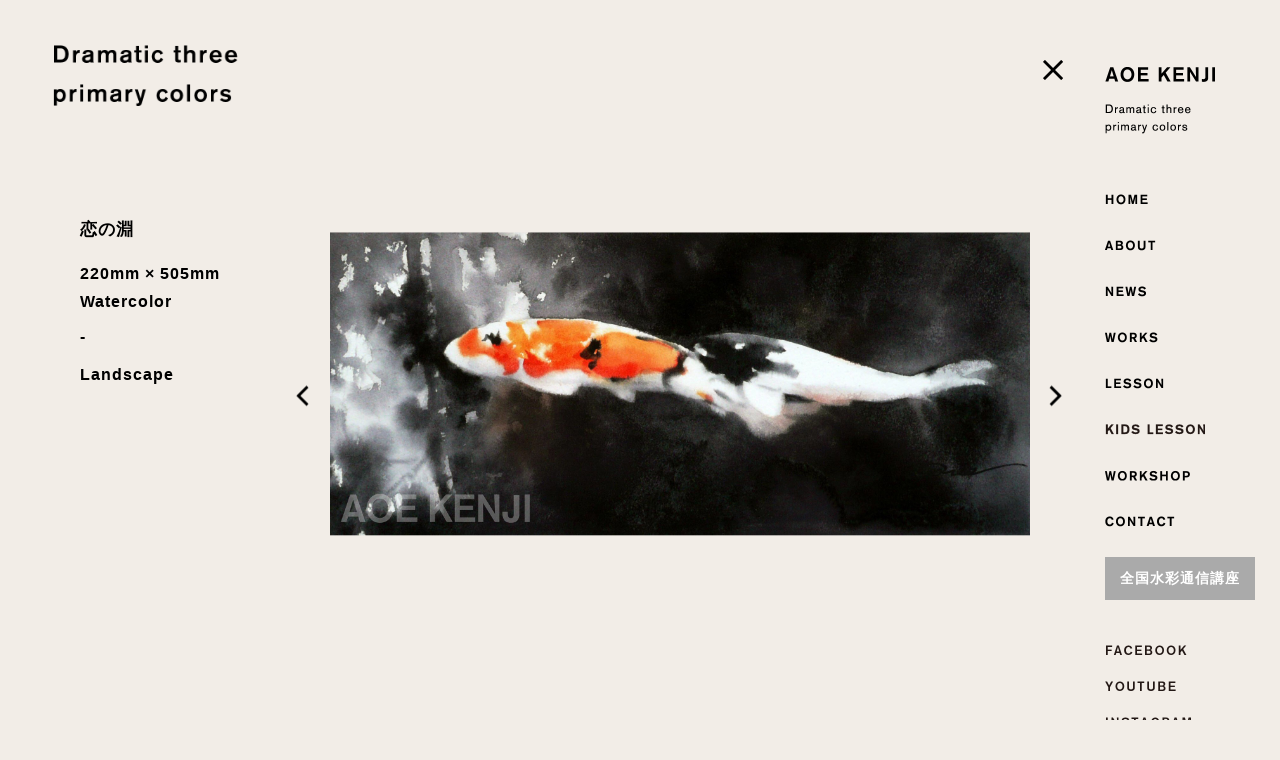

--- FILE ---
content_type: text/html; charset=UTF-8
request_url: https://aoekenji.com/works/landscape/201810-01koinohuti220x505.php
body_size: 2104
content:
<!DOCTYPE html>
<html lang="ja">
<head>
    <meta charset="UTF-8">
    <meta name="description" content="青江健二 WORKS - Landscape「恋の淵」三原色水彩画家、青江健二オフィシャルサイト。私の水彩画は、透明水彩絵具の三原色(赤・黄・青)のみで描いています。 奈良（生駒）／大阪／東京で水彩教室、絵画教室を展開。2021年6月からは三原色水彩画、立体造形、陶芸、版画など様々なジャンルに挑戦する子供絵画教室 AOE ART FACTORYも開校。">
    <meta name="format-detection" content="telephone=no,address=no,email=no">
    <meta name="viewport" content="width=device-width,initial-scale=1.0">
    <title>恋の淵｜WORKS - Landscape｜水彩教室、絵画教室（奈良／大阪／東京）なら 三原色水彩画家 青江健二  AOE KENJI</title>
    <link rel="icon" href="/favicon.ico">
    <link rel="stylesheet" href="../../assets/css/common.css">
    <link rel="stylesheet" href="../../assets/css/base.css?0330">
    <link rel="stylesheet" href="../../assets/css/sp.css?0330">

</head>

<body>

<div id="wrapper">

    <div id="Container" class="clear">
        <nav>
            <div id="menu" class="works_page">
                <div id="menu_scroll">
                    <div id="menu_inner">
                        <div class="menu_head">
                            <p class="menu_ttl"><img src="../../assets/images/common/menu_title.png" width="111" height="15" alt="AOE KENJI"></p>
                            <p class="menu_descript sp-br-none"><img src="../../assets/images/common/menu_lead.png" width="86" height="30" alt="Dramatic three primary colors"></p>
                        </div>
                        <ul class="menu_list clearfix">
                            <li><a class="jhover" href="../../index.php"><img src="../../assets/images/common/menu_home.png" width="82" height="11" alt="HOME"></a></li>
                            <li><a class="jhover scroll" href="../../#indAbout"><img src="../../assets/images/common/menu_about.png" width="82" height="11" alt="ABOUT"></a></li>
                            <li><a class="jhover" href="https://aoekenji.com/news/"><img src="../../assets/images/common/menu_news.png" width="82" height="11" alt="NEWS"></a></li>
                            <li><a class="jhover" href="../../works/"><img src="../../assets/images/common/menu_works.png" width="82" height="11" alt="WORKS"></a></li>
                            <li><a class="jhover" href="../../lesson/"><img src="../../assets/images/common/menu_lesson.png" width="82" height="11" alt="LESSON"></a></li>
                            <li><a class="jhover" href="../../news/kidsclass#news_content_main"><img src="../../assets/images/common/menu_kids.png" width="100" alt=""></a></li>
                            <li><a class="jhover" href="https://aoekenji.com/news/archives/category/lesson"><img src="../../assets/images/common/menu_workshop.png" width="85" height="11" alt="WORKSHOP"></a></li>
                            <li class="menu_contact jhover"><a href="../../contact/"><img src="../../assets/images/common/menu_contact.png" width="82" height="11" alt="CONTACT"></a></li>
							<li class="menu_homestudy jhover"><a href="../../homestudy/">全国水彩通信講座</a></li>
                            <li class="outlink jhover"><a href="https://ja-jp.facebook.com/aoewatercolor" target="_blank"><img src="../../assets/images/common/menu_facebook.png?001" width="86" height="11" alt="FACEBOOK"></a></li>
							<li class="outlink jhover"><a href="https://www.youtube.com/channel/UCDBnXISRDmGorM6CemXU3OQ" target="_blank"><img src="../../assets/images/common/menu_youtube.png" width="86" height="11" alt="youtube"></a></li>
							<li class="outlink jhover"><a href="https://www.instagram.com/aoewatercolor/" target="_blank"><img src="../../assets/images/common/menu_instagram.png" width="86" height="11" alt="instagram"></a></li>
							<li class="outlink jhover"><a href="https://twitter.com/aoekenji" target="_blank"><img src="../../assets/images/common/menu_twitter.png" width="86" height="11" alt="twitter"></a></li>
                            <!--<li class="outlink menu_online jhover"><a href="https://aoekenji.buyshop.jp/" target="_blank"><img src="../../assets/images/common/menu_online.png" width="118" height="11" alt="ONLINE STORE"></a></li>-->
                            <!--<li class="outlink jhover"><a href="https://www.jws.in.net/" target="_blank"><img src="../../assets/images/common/menu_jws.png" width="86" height="11" alt="日本透明水彩会JWS"></a></li>-->
                        </ul>
                        <div id="menu_totop">
                            <p>
                                <a class="jhover scroll" href="#">
                                    <img class="sp-hide-inline" src="../../assets/images/common/totop.png" width="113" height="23" alt="UP TO TOP">
                                    <img class="sp-show_inline" src="../../assets/images/common/totop_sp.png" width="20" height="23" alt="UP TO TOP">
                                </a>
                            </p>
                        </div>
                    </div>
                </div>
            </div>
        </nav>

        <section>
            <div id="content" class="clearfix">

                <div id="content_inner" class="works_page">
                    <p class="works_lead_txt sp-hide"><img src="../../assets/images/works/lead_text_pc.png?20170307" width="235" alt=""></p>
                    <p class="works_lead_txt sp-show"><img src="../../assets/images/works/lead_text_sp.png" alt=""></p>
                    <div class="clearfix">
                        <div class="works_detail_outer">
                            <div class="works_detail">
                                <p class="works_title">恋の淵</p>
                                        <p class="works_size">220mm × 505mm </p>
                                        <p class="works_type">Watercolor</p>
                                        <p class="works_year">Landscape</p>
                            </div>
                        </div>
                        <div class="works_page_image">
                            <div class="works_btn">
                                <ul>
                                    <li><a class="jhover" href="20190527-01.php"><img src="../../assets/images/works/btn_prev.png" width="25" alt="prev"></a></li>
                                    <li><a class="jhover" href="201810-02sakurajima205x530.php"><img src="../../assets/images/works/btn_next.png" width="25" alt="next"></a></li>
                                    <li><a class="jhover" href="../index.php#landscape"><img src="../../assets/images/works/btn_close.png" width="20" alt="close"></a></li>
                                </ul>
                            </div>
                            <img src="../../assets/images/works/landscape/201810-01koinohuti220x505.jpg" width="1000" alt="恋の淵">
                        </div>
                    </div>

                    <div id="copyright">&copy; Copyright AOE KENJI All Rights Reserved.</div>

                </div>
            </div>
        </section>
    </div><!--     ./ #Container    -->

</div>


<script src="../../assets/js/jquery-1.10.2.min.js" type="text/JavaScript"></script>
<script src="../../assets/js/simplelib.min.js?rollOver,scroll" type="text/javascript"></script>
<script src="../../assets/js/ui-common.js" type="text/javascript"></script>
<script src="../../assets/js/ui-works.js?170307" type="text/javascript"></script>
<script src="../../assets/js/ga.js" type="text/javascript"></script>



</body>
</html>

--- FILE ---
content_type: text/css
request_url: https://aoekenji.com/assets/css/common.css
body_size: 2048
content:
@charset "UTF-8";

/* 1:Reset
----------------------------------------------------------------------------------------------*/

html,body,div,ul,ol,li,dl,dt,dd,h1,h2,h3,h4,h5,h6,pre,form,p,blockquote,fieldset,input { margin: 0; padding: 0; }
h1,h2,h3,h4,h5,h6,pre,code,address,caption,cite,code,em,strong,th { font-size: 1em; font-weight: normal; font-style: normal; }
ul,ol { list-style: none; }
fieldset,img { border: none; }
caption,th { text-align: left; }
table { border-collapse: collapse; border-spacing: 0; font-size:1em; }
th, td{ vertical-align:top; }
br { letter-spacing:normal; }



/* clear
==========================================================*/

.clear { margin:0; padding:0; clear:both; }
.clearer { clear: both; display: block; margin: 0; padding: 0; height: 0; line-height: 1px; font-size: 1px; }
.hide { display:none; }
.lineclear   { margin:0; padding:0; clear:both; }
.lineclear hr{ display:none; }

/*clearfix*/
* html .clearfix { zoom: 1; }
*+html .clearfix { zoom: 1; }
.clearfix:after { height: 0; visibility: hidden; content: "."; display: block; clear: both; }
/*clearfix*/






/* 2:Elements
----------------------------------------------------------------------------------------------*/


/* Font Setting
==========================================================*/

/*----------------------------------------
    font-size
------------------------------------------
Font-size list (base: 13px)
 62% =  8px
 70% =  9px
 77% = 10px
 85% = 11px        162% = 21px        239% = 31px
 93% = 12px        170% = 22px        247% = 32px
100% = 13px        177% = 23px        254% = 33px
108% = 14px        185% = 24px        262% = 34px
116% = 15px        193% = 25px        270% = 35px
124% = 16px        200% = 26px        277% = 36px
131% = 17px        208% = 27px        285% = 37px
139% = 18px        216% = 28px        293% = 38px
147% = 19px        224% = 29px        300% = 39px
154% = 20px        231% = 30px        308% = 40px
*/

.hide-text {
text-indent: 100%;
white-space: nowrap;
overflow: hidden;
}

.h1tt{ position:absolute;
text-indent: 100%;
white-space: nowrap;
overflow: hidden; }

.meiryo { font-family:"メイリオ", meiryo, Arial, sans-serif; }
.mincho { font-family:'Hiragino Mincho ProN',"ヒラギノ明朝 Pro W3", serif;}
.lesp-n { letter-spacing:normal; }
.bold{ font-weight: bold; }

/* font-size */
.fnl   { font-size:1.4em; font-weight:normal; }
.fnn   { font-size:1em; font-weight:normal; }
.fns   { font-size:0.8em; font-weight:normal; }
.fn-red { color:#ff0000;}



/* img
==========================================================*/
img.img-l   { float: left; margin:0 10px 10px 0; }
img.img-r  { float: right; margin:0 0 10px 10px; }
img.img-bdr { padding:2px; border:1px solid #ccc; }
.wide{ width:100%; height:auto;}
.max-wide{ max-width:100%; height:auto;}


/* CSS hover
==========================================================*/
.hoverset a:hover img{
	opacity:0.6;-moz-opacity:0.6;
	filter: alpha(opacity=60);
}







/* common
==========================================================*/

.txc  { text-align:center; }
.txl  { text-align:left; }
.txr  { text-align:right; }
.txjus {text-align: justify; text-justify: inter-ideograph;}
.fl   { float: left; }
.fr   { float: right; }
.va-b { vertical-align: bottom;}
.va-m { vertical-align: middle;}
.lh1 { line-height:1;}
.lh0 { line-height:0;}

.pore{ position: relative; }
.poab{ position: absolute; }
.row { display:table; width:100%;}
.cell { display:table-cell; vertical-align:top; }



/* common
==========================================================*/

.mt00 {margin-top: 0 !important;}
.mt01 {margin-top: 1px !important;}
.mt02 {margin-top: 2px !important;}
.mt03 {margin-top: 3px !important;}
.mt04 {margin-top: 4px !important;}
.mt05 {margin-top: 5px !important;}
.mt06 {margin-top: 6px !important;}
.mt07 {margin-top: 7px !important;}
.mt08 {margin-top: 8px !important;}
.mt09 {margin-top: 9px !important;}
.mt10 {margin-top:10px !important;}
.mt11 {margin-top:11px !important;}
.mt12 {margin-top:12px !important;}
.mt13 {margin-top:13px !important;}
.mt14 {margin-top:14px !important;}
.mt15 {margin-top:15px !important;}
.mt16 {margin-top:16px !important;}
.mt17 {margin-top:17px !important;}
.mt18 {margin-top:18px !important;}
.mt19 {margin-top:19px !important;}
.mt20 {margin-top:20px !important;}
.mt24 {margin-top:24px !important;}
.mt25 {margin-top:25px !important;}
.mt28 {margin-top:28px !important;}
.mt30 {margin-top:30px !important;}
.mt32 {margin-top:32px !important;}
.mt35 {margin-top:35px !important;}
.mt36 {margin-top:36px !important;}
.mt40 {margin-top:40px !important;}
.mt44 {margin-top:44px !important;}
.mt45 {margin-top:45px !important;}
.mt48 {margin-top:48px !important;}
.mt50 {margin-top:50px !important;}
.mt52 {margin-top:52px !important;}
.mt55 {margin-top:55px !important;}
.mt56 {margin-top:56px !important;}
.mt60 {margin-top:60px !important;}
.mt65 {margin-top:65px !important;}
.mt70 {margin-top:70px !important;}
.mt75 {margin-top:75px !important;}
.mt80 {margin-top:80px !important;}
.mt85 {margin-top:85px !important;}
.mt90 {margin-top:90px !important;}
.mt100 {margin-top:100px !important;}
.mt110 {margin-top:110px !important;}
.mt120 {margin-top:120px !important;}
.mt140 {margin-top:140px !important;}
.mt150 {margin-top:150px !important;}
.mt160 {margin-top:160px !important;}

.mb00 {margin-bottom: 0 !important;}
.mb01 {margin-bottom: 1px !important;}
.mb02 {margin-bottom: 2px !important;}
.mb03 {margin-bottom: 3px !important;}
.mb04 {margin-bottom: 4px !important;}
.mb05 {margin-bottom: 5px !important;}
.mb06 {margin-bottom: 6px !important;}
.mb07 {margin-bottom: 7px !important;}
.mb08 {margin-bottom: 8px !important;}
.mb09 {margin-bottom: 9px !important;}
.mb10 {margin-bottom:10px !important;}
.mb11 {margin-bottom:11px !important;}
.mb12 {margin-bottom:12px !important;}
.mb13 {margin-bottom:13px !important;}
.mb14 {margin-bottom:14px !important;}
.mb15 {margin-bottom:15px !important;}
.mb16 {margin-bottom:16px !important;}
.mb17 {margin-bottom:17px !important;}
.mb18 {margin-bottom:18px !important;}
.mb19 {margin-bottom:19px !important;}
.mb20 {margin-bottom:20px !important;}
.mb24 {margin-bottom:24px !important;}
.mb25 {margin-bottom:25px !important;}
.mb28 {margin-bottom:28px !important;}
.mb30 {margin-bottom:30px !important;}
.mb32 {margin-bottom:32px !important;}
.mb35 {margin-bottom:35px !important;}
.mb36 {margin-bottom:36px !important;}
.mb40 {margin-bottom:40px !important;}
.mb44 {margin-bottom:44px !important;}
.mb45 {margin-bottom:45px !important;}
.mb48 {margin-bottom:48px !important;}
.mb50 {margin-bottom:50px !important;}
.mb52 {margin-bottom:52px !important;}
.mb55 {margin-bottom:55px !important;}
.mb56 {margin-bottom:56px !important;}
.mb60 {margin-bottom:60px !important;}
.mb65 {margin-bottom:65px !important;}
.mb70 {margin-bottom:70px !important;}
.mb75 {margin-bottom:75px !important;}
.mb80 {margin-bottom:80px !important;}
.mb85 {margin-bottom:85px !important;}
.mb90 {margin-bottom:90px !important;}
.mb100 {margin-bottom:100px !important;}
.mb110 {margin-bottom:110px !important;}
.mb120 {margin-bottom:120px !important;}
.mb140 {margin-bottom:140px !important;}
.mb150 {margin-bottom:150px !important;}
.mb160 {margin-bottom:160px !important;}

.pt00 {padding-top: 0 !important;}
.pt01 {padding-top: 1px !important;}
.pt02 {padding-top: 2px !important;}
.pt03 {padding-top: 3px !important;}
.pt04 {padding-top: 4px !important;}
.pt05 {padding-top: 5px !important;}
.pt06 {padding-top: 6px !important;}
.pt07 {padding-top: 7px !important;}
.pt08 {padding-top: 8px !important;}
.pt09 {padding-top: 9px !important;}
.pt10 {padding-top:10px !important;}
.pt11 {padding-top:11px !important;}
.pt12 {padding-top:12px !important;}
.pt13 {padding-top:13px !important;}
.pt14 {padding-top:14px !important;}
.pt15 {padding-top:15px !important;}
.pt16 {padding-top:16px !important;}
.pt17 {padding-top:17px !important;}
.pt18 {padding-top:18px !important;}
.pt19 {padding-top:19px !important;}
.pt20 {padding-top:20px !important;}
.pt24 {padding-top:24px !important;}
.pt25 {padding-top:25px !important;}
.pt28 {padding-top:28px !important;}
.pt30 {padding-top:30px !important;}
.pt32 {padding-top:32px !important;}
.pt35 {padding-top:35px !important;}
.pt36 {padding-top:36px !important;}
.pt40 {padding-top:40px !important;}
.pt44 {padding-top:44px !important;}
.pt45 {padding-top:45px !important;}
.pt48 {padding-top:48px !important;}
.pt50 {padding-top:50px !important;}
.pt52 {padding-top:52px !important;}
.pt55 {padding-top:55px !important;}
.pt56 {padding-top:56px !important;}
.pt60 {padding-top:60px !important;}
.pt65 {padding-top:65px !important;}
.pt70 {padding-top:70px !important;}
.pt75 {padding-top:75px !important;}
.pt80 {padding-top:80px !important;}
.pt85 {padding-top:85px !important;}

.pb00 {padding-bottom: 0 !important;}
.pb01 {padding-bottom: 1px !important;}
.pb02 {padding-bottom: 2px !important;}
.pb03 {padding-bottom: 3px !important;}
.pb04 {padding-bottom: 4px !important;}
.pb05 {padding-bottom: 5px !important;}
.pb06 {padding-bottom: 6px !important;}
.pb07 {padding-bottom: 7px !important;}
.pb08 {padding-bottom: 8px !important;}
.pb09 {padding-bottom: 9px !important;}
.pb10 {padding-bottom:10px !important;}
.pb11 {padding-bottom:11px !important;}
.pb12 {padding-bottom:12px !important;}
.pb13 {padding-bottom:13px !important;}
.pb14 {padding-bottom:14px !important;}
.pb15 {padding-bottom:15px !important;}
.pb16 {padding-bottom:16px !important;}
.pb17 {padding-bottom:17px !important;}
.pb18 {padding-bottom:18px !important;}
.pb19 {padding-bottom:19px !important;}
.pb20 {padding-bottom:20px !important;}
.pb24 {padding-bottom:24px !important;}
.pb25 {padding-bottom:25px !important;}
.pb28 {padding-bottom:28px !important;}
.pb30 {padding-bottom:30px !important;}
.pb32 {padding-bottom:32px !important;}
.pb35 {padding-bottom:35px !important;}
.pb36 {padding-bottom:36px !important;}
.pb40 {padding-bottom:40px !important;}
.pb44 {padding-bottom:44px !important;}
.pb45 {padding-bottom:45px !important;}
.pb48 {padding-bottom:48px !important;}
.pb50 {padding-bottom:50px !important;}
.pb52 {padding-bottom:52px !important;}
.pb55 {padding-bottom:55px !important;}
.pb56 {padding-bottom:56px !important;}
.pb60 {padding-bottom:60px !important;}
.pb65 {padding-bottom:65px !important;}
.pb70 {padding-bottom:70px !important;}
.pb75 {padding-bottom:75px !important;}
.pb80 {padding-bottom:80px !important;}
.pb85 {padding-bottom:85px !important;}


.pl00 {padding-left: 0 !important;}
.pl01 {padding-left: 1px !important;}
.pl02 {padding-left: 2px !important;}
.pl03 {padding-left: 3px !important;}
.pl04 {padding-left: 4px !important;}
.pl05 {padding-left: 5px !important;}
.pl06 {padding-left: 6px !important;}
.pl07 {padding-left: 7px !important;}
.pl08 {padding-left: 8px !important;}
.pl09 {padding-left: 9px !important;}
.pl10 {padding-left: 10px !important;}
.pl15 {padding-left: 15px !important;}
.pl20 {padding-left: 20px !important;}
.pl25 {padding-left: 25px !important;}
.pl30 {padding-left: 30px !important;}


.pr00 {padding-right: 0 !important;}
.pr01 {padding-right: 1px !important;}
.pr02 {padding-right: 2px !important;}
.pr03 {padding-right: 3px !important;}
.pr04 {padding-right: 4px !important;}
.pr05 {padding-right: 5px !important;}
.pr06 {padding-right: 6px !important;}
.pr07 {padding-right: 7px !important;}
.pr08 {padding-right: 8px !important;}
.pr09 {padding-right: 9px !important;}
.pr10 {padding-right: 10px !important;}
.pr15 {padding-right: 15px !important;}
.pr20 {padding-right: 20px !important;}
.pr25 {padding-right: 25px !important;}
.pr30 {padding-right: 30px !important;}



--- FILE ---
content_type: text/css
request_url: https://aoekenji.com/assets/css/base.css?0330
body_size: 7131
content:
@charset "UTF-8";

@import url('https://fonts.googleapis.com/css2?family=Roboto:wght@500&display=swap');

/* Base Setting
==========================================================*/

body { font: 16px/1.8 "ヒラギノ角ゴ Pro W3","Hiragino Kaku Gothic Pro","メイリオ", meiryo, "ＭＳ Ｐゴシック","MS PGothic",  Helvetica, Arial, sans-serif;
	font-weight: 500; margin:0; padding: 0; background:#F2EDE7; color:#000; -webkit-text-size-adjust: 100%; letter-spacing: 1px;}

a       { text-decoration: none; color:#1A1311; }
a:hover { text-decoration: underline; color:#666666; }
a { outline:none;}
img { -ms-interpolation-mode: bicubic; }
:focus { outline: 0; }


/* main-layout
==========================================================*/

.wrap{ margin:0 auto; max-width:1200px; }

/* menu */
#menu { width:200px; position:fixed; height: 100vh; background:#F2EDE7; right: 0;}
#menu.page_lesson {background:none;}
#menu_inner { padding:55px 0 0 25px;}
	#menu .menu_ttl { font-weight: bold; font-size: 22px; margin-bottom: 10px; }
	#menu .menu_descript {line-height: 1.5; font-size: 13px; margin-bottom: 50px;}

#menu ul.menu_list { font-weight: bold; }
	#menu ul.menu_list li { margin: 0 0 30px; position: relative; line-height: 1; }
	#menu ul.menu_list li img { vertical-align: bottom; }
	/*#menu ul.menu_list li::after {position: absolute; bottom: -30px; left: 0; content: '-'; font-weight: bold; }*/
	/*#menu ul.menu_list li.menu_contact { margin:0 0 110px;}
	#menu ul.menu_list li.menu_contact::after {position: absolute; bottom: -55px; left: 0; content: '/'; font-size: 10px; }*/
	#menu ul.menu_list li.menu_homestudy { font-size: 0.85em; margin:0 25px 40px 0; text-align: center;}
	#menu ul.menu_list li.menu_homestudy a { padding: 15px 5px; display: block; background: #aaa; color: #fff; }
	#menu ul.menu_list li.menu_homestudy a:hover { text-decoration: none;}
	#menu ul.menu_list li.outlink { margin-bottom:20px;}
	#menu ul.menu_list li.outlink::after {display: none; }

#menu_totop { position: absolute; bottom: 35px; }

@media screen and (max-height: 1000px) {
	#menu_scroll { height: 100vh; overflow-y: scroll;}
	#menu_totop { position: relative; bottom: auto; margin:30px 0; }
}

/* content
==========================================================*/
#Container{ }

#content { width:100%; width: -moz-calc(100% - 200px); width: -webkit-calc(100% - 200px); width: calc(100% - 200px); }
#content_inner {max-width:1230px; margin: 0 auto; }
#content_inner.works_page {max-width:100%; padding:45px 0 0; }

@media screen and (max-width: 1545px) {
	#content_inner { margin: 0 0 0 50px; }
}


#main { height:100vh; width:100%; margin:0 0 100px; position: relative; }
	#main .mainTxtPosi { position: absolute; right: 10%; bottom: 35%; text-align: right; }
	#main .mainTxtPosi img { width: auto; height: 68px; }
	#main.page_works   { background:url("../images/works/main.jpg")   top right     no-repeat; background-size: cover; }
	#main.page_lesson  { background:url("../images/lesson/main.jpg")  center center no-repeat; background-size: cover; }
	#main.page_news    { background:url("../images/news/main.jpg")    center center no-repeat; background-size: cover; }
	#main.page_contact { background:url("../images/contact/main.jpg") top center    no-repeat; background-size: cover; }
	#main.page_homestudy { background:url("../images/homestudy/main.jpg") center no-repeat; background-size: cover; }
@media screen and (max-width: 1000px) {
#main .mainTxtPosi img { width: auto; height: 50px; }	
}	
	
#h1outer {position: absolute;}


.txt_image {}
.txt_txt { display: none; }

.col-l{ float:left; }
.col-r{ float:right; }


/* pages
==========================================================*/

/* index */
/*#menu.pageIndex { right: -200px; }*/
#ind_content { float:left; /*width:100%;*/width: -moz-calc(100% - 200px); width: -webkit-calc(100% - 200px); width: calc(100% - 200px); color: #fff; font-weight: bold;}

.ind_img_col {}
	.ind_img_col .col-l {width: 50%;}
	.ind_img_col .col-r {width: 50%;}

.ind_img_r01 {height: 80vh;}
.ind_img_r02 {height: 80vh; width:100%;}
.ind_img_r03 {height: 40vh; width:100%;}

.ind_img_bg_cover { background-position: center center; background-size: cover; }

#ind_main  { height: 100vh; width: 100%; background: url(../images/index/main2025.jpg?ab) center no-repeat; background-size: cover; line-height: 1; position: relative; }
	#ind_main .ind_mainTxtPosi { position: absolute;/* top: 8%; right: 5%; text-align: right;*/ bottom:15%; left:10%; }

	#ind_main .txt_image01 img { width: 40%; height: auto; }
	#ind_main .txt01 { font-size: 30px; }
	#ind_main .txt02 { font-size: 100px;}
.ind_img01 { background-image: url(../images/index/img01.jpg);}
.ind_img02 { background-image: url(../images/index/img02.jpg);}
	.ind_img02 .txt01 { font-size: 25px; text-align: center; letter-spacing: 3px; }
	.ind_img02 .txt_image1802 img { width: 85%; height: auto; max-width: 691px; text-align: center;position: absolute; top: 50%; left: 50%; -webkit-transform: translate(-50%, -50%); transform: translate(-50%, -50%); }
.ind_img03 { background-image: url(../images/index/img03.jpg);}
.ind_img04 { background-image: url(../images/index/img04.jpg);}
.ind_img05 { background-image: url(../images/index/img05.jpg);}
.ind_img06 { background-image: url(../images/index/img06.jpg);}
.ind_img07 { background-image: url(../images/index/img07.jpg);}
.ind_img08 { background-image: url(../images/index/img08.jpg);}
.ind_img09 { background-image: url(../images/index/img09.jpg);}
.ind_img10 { background-image: url(../images/index/img10.jpg); position: relative;}
	.ind_sign_posi { position: absolute; bottom: 100px; right: 60px; }
	.ind_movie_outer { background: #000;}


.ind_about { background:#B9BBB2;}
	.ind_about .wrap { padding: 80px 100px; position: relative; }
	.ind_about_leadTxtTate { position: absolute; top:140px; right:100px; }
	.ind_about .col-l { width: 47%}
	.ind_about .col-r { width: 47%}
		.ind_about_name_posi { position: relative; left: -65px; line-height: 1; margin:40px 0 80px; }
		.ind_about_name_posi img { width: 80%; height: auto; max-width:482px; }
		.ind_about_name_font { font-size: 80px; font-weight: bold; }

	.ind_about_txt_lead {letter-spacing: 2px;}

	.ind_about .txt_image img { width: 100%; max-width: 347px; height: auto; }


	.ind_about_txt { font-weight: normal; margin-bottom: 30px; }
	dl.ind_about_txt { margin-top:20px;  }
		dl.ind_about_txt dt { margin:0 0 10px; font-size: 18px; }
		dl.ind_about_txt dd { margin:0 0 30px; }

.ind_about_txt_enInner{ margin-top:-130px;}
	.ind_about_txt_en{ font-weight: normal; margin-bottom: 30px; line-height:1.35; font-family:Helvetica, Arial, sans-serif; opacity:0.8; font-size:13px; }
		dl.ind_about_txt_en dt { margin:0 0 6px; font-size: 16px; }
		dl.ind_about_txt_en dd { margin:0 0 20px; }
	.ind_about_txt_prof_name_en { margin:0px 0 10px; font-size: 16px;}
	
	
	.ind_about_txt_prof_ttl { margin-bottom: 15px; }
	.ind_about_txt_prof_name { margin:25px 0 10px; }
		.ind_about_txt_prof_name span { font-size: 18px; }


	.ind_about_txt ul {}
	.ind_about_txt li {padding: 5px 0 0 1em; text-indent: -1em; line-height: 1.7;}


#copyright { padding:20px 0; text-align: right; font-size: 11px; color: #000;}


.links-Container{ position:relative; padding:35px 0 10px;}
	.links-Inner {padding-left:10%;}
		.links-Inner .links-box{ padding:0 0 25px; position:relative; color: #000; margin-bottom:40px;}
			.links-Inner .links-box::after {position: absolute; bottom: 0px; left: 0; content: '-'; }
			.links-Inner .links-box li{ font-size:14px; letter-spacing:normal; line-height:1.4; text-indent:-0.4em;  padding-bottom:12px;}
			.links-Inner .links-box li:before { content:"・" }
			.links-Inner .links-box li a { text-decoration:none !important;}
			.links-Inner .links-box li a span{ color:#aa9e96;}
	.links-Inner .links-button{ padding-bottom:20px; display:block; max-width:50%;}
	.links-Inner .links-button i{ position:relative; top:-2px; padding-left:5px; -moz-transition: all .3s; -webkit-transition: all .3s; transition: all .3s;}
		.links-Container #copyright{ position:absolute ; bottom:0; right:0px; padding-bottom:34px; }
	



/*about改行位置調整*/
@media screen and (max-width: 1545px) {
	br.ind_about_br03 {display: none;}
}
@media screen and (max-width: 1470px) {
	br.ind_about_br02 {display: none;}
	br.ind_profile_br02 {display: none;}
}
@media screen and (max-width: 1370px) {
	br.ind_about_br01 {display: none;}
}
@media screen and (max-width: 1300px) {

}
@media screen and (max-width: 1255px) {
	br.ind_profile_br01 {display: none;}
}
@media screen and (max-width: 1140px) {
	.ind_about_leadTxtTate { position: relative; top:auto; right:auto; text-align: center; margin:80px auto; }
}
@media screen and (max-width: 1000px) {
	.ind_about .col-l { float:none; width: 100%; }
	.ind_about .col-r { float:none; width: 100%; }
	dl.ind_about_txt dd:last-child { margin:0 0 60px; }
	br.ind_about_br01 {display: inline;}
	br.ind_about_br02 {display: inline;}
	br.ind_about_br03 {display: inline;}
	br.ind_profile_br01 {display: inline;}
	br.ind_profile_br02 {display: inline;}
}
@media screen and (max-width: 945px) {
	br.ind_about_br03 {display: none;}
}
@media screen and (max-width: 910px) {
	br.ind_about_br02 {display: none;}
	br.ind_profile_br02 {display: none;}
}
@media screen and (max-width: 865px) {
	br.ind_about_br01 {display: none;}
}
@media screen and (max-width: 810px) {
	br.ind_profile_br01 {display: none;}
}




/* works */

.worksbtnwrap { font-size: 20px; margin: -40px 0 50px; font-family: 'Roboto', sans-serif; text-align: center;}
.worksbtnul { display: flex; margin-left: -4px;}
.worksbtnul li { width: calc(50% - 2px); margin-left: 4px; position: relative;}
.worksbtnul li a { display: block; background: #fff; padding: 20px; box-sizing: border-box; position: relative;}
.worksbtnul li a:after { content: ""; position: absolute; right: 30px; top: calc(50% - 8px);
width: 8px; height: 8px; border-bottom: 1px solid #000; border-right: 1px solid #000;
-webkit-transform: rotate(45deg); transform: rotate(45deg); }
.worksbtnul .worksbtnin { width: 100%; font-size: 15px; position: absolute; left: 0; top: 100%; display: none;}
.worksbtnul li:hover .worksbtnin { display: block; }
.worksbtnul .worksbtnin a { padding: 10px; border-top: 1px solid #F2EDE7; }
.worksbtnul .worksbtnin a:after {top: calc(50% - 6px); width: 6px; height: 6px; }
.worksttlwrap { margin-bottom: 40px;}
.worksttl { font-size: 40px; margin-bottom: 10px; font-family: 'Roboto', sans-serif;}
#wotercolor { margin-bottom: 100px;}

.works_lead_txt { }
	.works_lead_txt.sp-show img { width: 100%; max-width: 629px; height: auto; }
	.works_lead_txt.sp-hide img { width: 190px; }
	.works_page .works_lead_txt { margin:0 0 100px;  }
@media screen and (min-width: 1546px) {
	.works_page .works_lead_txt { margin-left:30px; }
}
#works_list {}
	#works_list .works_cate { margin-bottom: 20px;}
	#works_list ul.works_ul { margin-bottom: 60px;}
	#works_list li { float:left; margin:0 10px 10px 0; /*max-width: 300px;*/ width: 300px; width: -moz-calc((100% - 40px) / 4); width: -webkit-calc((100% - 40px) / 4); width: calc((100% - 40px) / 4); position: relative; overflow: hidden; }
	#works_list li img { width: 100%; height: auto; vertical-align: bottom; }

	#works_list li .works_over { background:url(../images/works/img_info_bg.png) 0 0 repeat; width: 100%; height: 100%; letter-spacing: normal; font-size: 13px; color: #fff; position: absolute; top:0; left:0; }
	#works_list li .works_over_inner { padding: 55px; }

	#works_list li .works_over .works_title {}
	#works_list li .works_over .works_size  {}
	#works_list li .works_over .works_type  { position: relative; margin: 0 0 45px; }
	#works_list li .works_over .works_type::after {position: absolute; bottom:-35px; left: 0; content: '-'; }
	#works_list li .works_over .works_year  {}

	.works_detail_outer { width: 200px; margin:0 0 50px 30px; float:left; }
	#content_inner.works_page .works_detail { font-weight: bold; }
	#content_inner.works_page .works_detail .works_title { margin: 0 0 15px; font-size: 17px;}
	#content_inner.works_page .works_detail .works_size  {}
	#content_inner.works_page .works_detail .works_type  { position: relative; margin: 0 0 45px; }
	#content_inner.works_page .works_detail .works_type::after {position: absolute; bottom:-35px; left: 0; content: '-'; }
	#content_inner.works_page .works_detail .works_year  {}

	.works_btn { position: absolute; display:none; }
	.works_btn ul { }
	.works_btn li { z-index: 9999; width: 25px; height: 25px; position: absolute;}
	.works_btn li:nth-child(1) { position:absolute; top: 50%; left:-40px;}
	.works_btn li:nth-child(2) { position:absolute; top: 50%; right: -70px;}
	.works_btn li:nth-child(3) { position:absolute; right: 0; top:-40px; right: -65px;  top:0px; width: 20px; height: 20px; }
	.works_btn li.nolink {filter:alpha(opacity=20); -moz-opacity: 0.2; opacity: 0.2; }
	.works_btn li.nolink a { pointer-events: none; }
	
	.works_page_image { text-align: center; width:90%; width: -moz-calc(100% - 230px - 100px); width: -webkit-calc(100% - 230px - 100px); width: calc(100% - 230px - 100px); margin-right: 50px; float:right;
	margin-top:-155px; 
	height:90vh;}
		.works_page_image img { width: auto; height:auto;
			/*max-height:90vh; max-height: -moz-calc(100vh - 260px); max-height: -webkit-calc(100vh - 260px); max-height: calc(100vh - 260px);*/
			max-height:90vh; max-height: -moz-calc(100vh - 65px); max-height: -webkit-calc(100vh - 65px); max-height: calc(100vh - 65px);
			max-width:100%;
		}
@media screen and (min-width: 751px) {
.works_page_image img { 
			position: relative;
			  top: 50%;
			  -webkit-transform: translateY(-50%);
			  -ms-transform: translateY(-50%);
			  transform: translateY(-50%);
		}
}



@media screen and (max-width: 1300px) {
	#works_list li .works_over_inner { padding: 30px; }
}
@media screen and (max-width: 1200px) {
	#works_list li .works_over_inner { padding: 20px; }
	#works_list li .works_over .works_type  {margin: 0 0 20px;}
	#works_list li .works_over .works_type::after { bottom:-25px; }
}
@media screen and (max-width: 1020px) {
	#works_list li { float:left; margin:0 10px 10px 0; /*max-width: 300px;*/ width: 300px; width: -moz-calc((100% - 30px) / 3); width: -webkit-calc((100% - 30px) / 3); width: calc((100% - 30px) / 3); position: relative; }
	#works_list li .works_over .works_type  {margin: 0 0 45px;}
	#works_list li .works_over .works_type::after { bottom:-35px; }
}
@media screen and (max-width: 900px) {
	#works_list li { float:left; margin:0 10px 10px 0; /*max-width: 300px;*/ width: 300px; width: -moz-calc((100% - 20px) / 2); width: -webkit-calc((100% - 20px) / 2); width: calc((100% - 20px) / 2); position: relative; }
}
@media screen and (max-width: 750px) {
	#works_list li { float:left; margin:0 10px 10px 0; /*max-width: 300px;*/ width: 100%; position: relative; }
}
@media screen and (max-width: 460px) {
	#works_list li .works_over .works_type  {margin: 0 0 20px;}
	#works_list li .works_over .works_type::after { bottom:-25px; }
}


/* Lesson */

.lesson_midashi_text { position: absolute; right: 10%; z-index: -5; }
.lesson_midashi_bgimg { position: absolute; right: -150px; top:110px; z-index: -10; text-align: right; }
	.lesson_midashi_bgimg img { width: 50%; height: auto; }

.lesson_concept_block { margin: 0 0 240px; }
	.lesson_concept_ttl { margin:0 0 30px; }
	.lesson_concept_midashi { margin:0 0 30px; font-size: 32px; letter-spacing: 2px; }
	.lesson_fb_bnr a{ display:block; padding:20px; max-width:300px; background:#b9bbb2; background:#3B5998;
	color:#fff; text-decoration:none; text-align:center; font-size:17px; font-weight:bold; letter-spacing:2px; margin-top:30px;}
	
	.lesson_fb_bnr.news_lesson_fb_bnr{ position:absolute; right:0; top:-24px; }
		.lesson_fb_bnr.news_lesson_fb_bnr a{ margin-top:0;}
	
	

.lesson_feature01_block{ position: relative; margin: 0 0 80px; }
.lesson_feature01_block_position { position: relative; top: -85px; left:130px; }
	.lesson_feature01_block .col-l { margin-right: 70px; }
	.lesson_feature01_ttl {}
	.lesson_feature01_midashi01 { margin:0 0 30px; }
	.lesson_feature01_image {}
	.lesson_feature01_midashi02 { margin:0 0 60px 50px; }
	.lesson_feature01_text {}
	.lesson_feature01_text_u1100 { display: none; }

.lesson_feature02_block { margin:0 0 160px;  }
	.lesson_feature02_block .col-r { margin-left:70px; }
	.lesson_feature02_midashi { margin:0 0 60px 50px; }
	.lesson_feature02_text_u1100 { display: none; }

.lesson_feature03_block {}
	.lesson_feature03_block .col-l { margin-right:70px; }
	.lesson_feature03_midashi { margin:0 0 60px 50px; }
	.lesson_feature03_text { margin:50px 0 0;  }

.lesson_feature04_block {position:relative; top:-150px;}
	.lesson_feature04_block .col-r {margin-left: 30px;}
	.lesson_feature04_image { margin:0 0 50px; }

.lesson_col-message { position: relative; margin: 0 0 150px; }
	.lesson_col-message .col-l { width: 300px;}
		.lesson_col-message .col-l .lesson_message_image { position: absolute; bottom: 0; width: 300px; }
		.lesson_col-message .col-l .lesson_message_image img { vertical-align: bottom; width: 100%; height: auto; }
	.lesson_col-message .col-r { width: 76%; width: -moz-calc(100% - 300px); width: -webkit-calc(100% - 300px); width: calc(100% - 300px); background:#fff;}
		.lesson_col-message .col-r .lesson_message_txtarea { padding:60px 55px; }
		.lesson_col-message .col-r .lesson_message_midashi { font-size: 32px; }
		.lesson_col-message .col-r .lesson_message_image_u1250 { display: none; }
		.lesson_col-message .col-r .lesson_message_txtarea p { margin: 0 0 30px; }
		.lesson_col-message .col-r .lesson_message_txtarea p:last-child { margin:0; }

.lessonttlwrap { margin-bottom: 20px; display: flex; align-items: center;}
.lessonttl { min-width: 80px; margin-right: 30px;}
.colonatxt { font-size: 15px; line-height: 1.4;}
@media screen and (max-width: 450px) {
.lessonttl { margin-right: 20px;}
.colonatxt { font-size: 13px;}
}	
	
.lesson_lesson_block { margin:0 0 150px; }
.lesson_class.thin_disp { display: none; }
	table.lesson_timetable { font-size: 13px; }
	table.lesson_timetable th { padding:25px; border:solid 2px #D9D9D7; text-align: center; vertical-align:middle;}
	table.lesson_timetable th.none.th_first { padding: 0; text-align: left; vertical-align: top; }
	table.lesson_timetable th.th01 { background:#E3E1DE; padding:25px 25px;}
	table.lesson_timetable th.th02 { background:#EBEBE8;}
	table.lesson_timetable th.th03 { background:#F5F5F0; padding: 10px 30px;}
	table.lesson_timetable td { padding:20px; background:#fff; border:solid 2px #D9D9D7; text-align: center; vertical-align:middle;}
	table.lesson_timetable th.none,table.lesson_timetable td.none { background:none; border:none; padding: 10px 0; }
	table.lesson_timetable span.font_small { font-size: 10px; }
	table.lesson_timetable th.txl,table.lesson_timetable td.txl { text-align: left; }
table.lesson_timetable th.border{ padding:10px; border: none;}

	.lesson_class_comment ul {}
	.lesson_class_comment li {position: relative; padding: 0 0 0 1em; line-height: 1.5; margin: 0 0 10px;}
	.lesson_class_comment li::after {position: absolute; top:0; left: 0; content: '・';}

.lesson_contact_block { margin:150px 0 100px;}
	.lesson_col-contact .col-l { width: 33%;}
		.lesson_col-contact .col-l p { margin: 0 0 30px; letter-spacing: normal; }
		.lesson_contact_title { margin: 0 0 40px; }
		.lesson_contact_tel img { width: 100%; max-width: 412px; height: auto;}
		.lesson_contact_mail img { width: 100%; max-width: 409px; height: auto;}
	.lesson_col-contact .col-r { width: 60%;}
		.lesson_access_title { margin: 0 0 40px 100px; }
		.lesson_contact_map img { width: 100%; height: auto;}


.lesson_contact_schoolimage img { width: 100%; height: auto; }

@media screen and (max-width: 1400px) {
/*
.lesson_midashi_text { position: absolute; right: 10%; z-index: -5; }
.lesson_midashi_bgimg { position: absolute; right: -150px; top:110px; z-index: -10; text-align: right; }
	.lesson_midashi_bgimg img { width: 50%; height: auto; }
*/
	.lesson_midashi_text { right: 5%; text-align: right; }
		.lesson_midashi_text img {width: 40%;  height: auto; }
	.lesson_midashi_bgimg { right: -200px; }
		.lesson_midashi_bgimg img { width: 45%;}
}
@media screen and (max-width: 1300px) {
	.lesson_midashi_text { right: 5%;}
		.lesson_midashi_text img {width: 30%;  height: auto; }
	.lesson_midashi_bgimg { top:60px; }
		.lesson_midashi_bgimg img { width: 40%;}

	.lesson_concept_text { width: 650px; }
}
@media screen and (max-width: 1250px) {
	.lesson_concept_block { margin: 0 0 160px; }
	.lesson_feature01_block{ position: relative; margin: 0 0 160px; }
	.lesson_feature01_block_position { position: relative; top:0; left:0; }
	.lesson_feature01_ttl { margin: 0 0 60px; }
	.lesson_feature01_block .col-l { width: 45%; margin-right: 2.5%;}
	.lesson_feature01_midashi02 { margin:0 0 30px 50px; }
	.lesson_feature01_image img { width: 100%; height: auto; }

	.lesson_feature02_block .col-r { width: 45%; margin-left: 2.5%;}
	.lesson_feature02_midashi { margin:0 0 30px 20px; }
	.lesson_feature02_image img { width: 100%; height: auto; }

	.lesson_feature03_block { margin: 0 0 160px; }
	.lesson_feature03_block .col-l { margin-right:70px; }
	.lesson_feature03_midashi { margin:0 0 60px 50px; }
	.lesson_feature03_text { margin:50px 0 0;  }

	.col-l.lesson_feature03_image_col { width: 50%; margin: 0; }
		.col-l.lesson_feature03_image_col img { width: 100%; }
	.col-l.lesson_feature03_midashi_col { float:right; width:45%; margin: 0; }
	.col-l.lesson_feature03_text_col { float:right; width:45%; margin: 0;}

	.lesson_feature04_block {top:auto; margin: 0 0 160px;}
	.col-r.lesson_feature04_midashi_col { float:left; width:15%; margin: 0; }
	.lesson_feature04_image { margin: 0 0 15px; }
		.lesson_feature04_image img { width: 100%; height: auto; }
	.col-r.lesson_feature04_image_col { float:right; width:75%; margin: 0;}
	.lesson_feature04_text br { display: none; }

	.lesson_col-message {}
		.lesson_col-message .col-l { float:none; width: 300px;}
			.lesson_col-message .col-l .lesson_message_image { display: none; }
		.lesson_col-message .col-r { float:none; width:100%;}
			.lesson_col-message .col-r { margin: 30px 0 0; }
			.lesson_col-message .col-r .lesson_message_image_u1250 { display:block; float:right; width: 40%; height: auto; margin: 0 0 10px 10px;}

	.lesson_class.thin_disp { display: block; font-size: 14px; }
		.lesson_class.thin_disp dl { }
		.lesson_class.thin_disp dt { font-weight: bold; }
		.lesson_class.thin_disp dd { margin: 0 0 20px; }
        .lesson_classmid { margin-bottom: 10px; font-weight: bold; position: relative;}
    .lesson_classmid:after { position: absolute; content: "●"; top: 0; left: -1.2em;}

	table.lesson_timetable .thin_disp { display: none; }

}
@media screen and (max-width: 1200px) {
	.lesson_col-contact .col-l { width: 100%; float:none; margin: 0 0 100px; }
	.lesson_col-contact .col-r { width: 100%; float:none;}
		.lesson_access_title { margin: 0 0 40px 0; }
}
@media screen and (max-width: 1100px) {
	
	table.lesson_timetable th.th01 { padding:15px; }
	table.lesson_timetable th.th02 { padding:15px; min-width: 80px; }
	table.lesson_timetable td { padding: 15px; }
	table.lesson_timetable td img { width: 18px; height: auto; }
	.lesson_concept_text { width: 550px; }

	.lesson_feature01_block .col-l.lesson_feature01_image_col { width: 70%; margin: 0; }
	.lesson_feature01_block .col-l.lesson_feature01_midashi02_col {width: 20%; margin: 0;}
	.lesson_feature01_text {display: none;}
	.lesson_feature01_text_u1100 { display: block; margin: 15px 0 0; }

	.lesson_feature02_block .col-r.lesson_feature02_image_col { width: 70%; margin: 0; }
	.lesson_feature02_block .col-r.lesson_feature02_midashi02_col { float:left; width: 20%; margin: 0;}
	.lesson_feature02_text {display: none;}
	.lesson_feature02_text_u1100 { display: block; margin: 15px 0 0 30%; }
}

@media screen and (max-width: 990px) {
	.lesson_midashi_text { position: relative; top:0; left:0; text-align: center; margin: 0 0 350px; }
	.lesson_midashi_bgimg { position: absolute; width: 100%; top:100px; left:0;}
	.lesson_midashi_bgimg img { width: 100%;}
	.lesson_concept_text { width: 100%; }

}
@media screen and (max-width: 850px) {
	table.lesson_timetable { width: 100%; }
	table.lesson_timetable th,table.lesson_timetable td { width:20px; padding-left: 0; padding-right: 0; }
	table.lesson_timetable th.th01 { padding:5px 0; white-space: nowrap;}
	table.lesson_timetable th.th02 { padding:5px 0; }
	table.lesson_timetable th.th02 br { display: none; }
	table.lesson_timetable th.th03 { padding:5px 0; }
	table.lesson_timetable td img { width: 50%; height: auto; }
}



/* News */

.news_content_outer {  }
    #news_content_main { float:left; width:80%; width: -moz-calc(100% - 250px); width: -webkit-calc(100% - 250px); width: calc(100% - 250px); }
    #news_content_main .news_lead_txt {}
        .news_entry_outer { margin:40px 0 0;}
            .news_entry_outer .news_entry_block { margin:0 0 80px; padding:0 0 80px;  border-bottom: solid 1px #B5B2AD; }
            .news_entry_outer .news_entry_title_outer{ margin:0 0 10px; position: relative;}
			.news_entry_outer .bosyu { padding: 6px 12px; font-weight: bold; position: absolute; top: 0; right: 0; background: #fff; }
                .news_entry_outer .news_entry_title { float:left; width:80%; width: -moz-calc(100% - 120px); width: -webkit-calc(100% - 120px); width: calc(100% - 120px);font-size: 28px; }
                .news_entry_outer .news_entry_day_outer { float:right; width: 115px; line-height: 1.5; font-size: 13px; text-align: right; font-weight: bold; margin-top:15px; }
                .news_entry_outer .news_entry_day { font-size: 0.9em;}
                .news_entry_outer .news_entry_category {font-size: 0.9em; }
				.news_entry_body { font-size: 0.9em;　word-wrap: break-word; overflow-wrap: break-word;}

    #news_content_side { float:right; width:170px;}

    #news_content_side dl {font-weight: bold;}
    #news_content_side dt {  }
    #news_content_side dd { margin:50px 0 100px; font-size: 12px; }

    #news_content_side dd ul {}
    #news_content_side dd li { position: relative; margin:0 0 50px; }
	        #news_content_side dd li::after {position: absolute; bottom: -35px; left: 0; content: '-'; font-weight: bold; }
			#news_content_side dd li:last-child::after { display: none; }
			
.pagination a { margin-bottom: 20px;}


@media screen and (max-width: 1000px) {
    #news_content_main { float:none; width:100%;}
    #news_content_side { float:none; width:100%;}
}



/* Contact */

.contact_content_outer { }
.contact_content_outer.contact_sendedpage { margin: 60px 0; }
    #contact_content_main { float:left; width:80%; width: -moz-calc(100% - 380px); width: -webkit-calc(100% - 380px); width: calc(100% - 380px); }
    #contact_content_main .contact_lead_txt {}

.contfrm { margin: 30px 0; }
.contact_lead_text p{ margin: 0 0 30px; }
.contact_lead_text .contact_lead_text_hissu {font-size: 13px;}
	table.inqtable { width: 100%; margin: 0 0 40px; }
	table.inqtable th { padding: 20px 30px 20px 0; white-space: nowrap; vertical-align: middle;}
	table.inqtable td { padding: 20px 0; }
	table.inqtable td input[type="text"] { border: solid 1px #ccc; padding: 5px 7px;}
		table.inqtable td input.width01[type="text"] { width:50%; width: -moz-calc(50% - 6em - 5px); width: -webkit-calc(50% - 6em - 5px); width: calc(50% - 6em - 5px); }
		table.inqtable td input.width02[type="text"] { width: 80%; width: -moz-calc(100% - 8em - 14px); width: -webkit-calc(100% - 8em - 14px); width: calc(100% - 8em - 14px);  }
		table.inqtable td input.width03[type="text"] { width:100%; width: -moz-calc(100% - 16px); width: -webkit-calc(100% - 16px); width: calc(100% - 16px); }
		table.inqtable td input.width04[type="text"] { width:100%; width: -moz-calc(100% - 6em - 6px); width: -webkit-calc(100% - 6em - 6px); width: calc(100% - 6em - 6px); }

	table.inqtable td textarea { border: solid 1px #ccc; padding: 5px 7px; width:100%; width: -moz-calc(100% - 16px); width: -webkit-calc(100% - 16px); width: calc(100% - 16px); }

	table.inqtable td .content_form_colblock { margin: 0 0 10px; }

	.submitbtm { margin: 40px auto; text-align: center; }
	.submitbtm button { background: #000000; color: #ffffff; border: solid 1px #000000; font-size: 14px; cursor: pointer; height: 34px; line-height: 30px; width: 125px; -moz-transition: all .3s; -webkit-transition: all .3s; transition: all .3s;}
	.submitbtm button:hover { background: #ffffff; color: #000;border: solid 1px #000000;  font-weight: bold; }
	.submitbtm button p {}
    #submitbtn:disabled,
    #submitbtn:disabled:hover { opacity: 0.4; cursor: default; background: #000; color: #fff; border: solid 1px #000; font-weight: normal;}


.contfrm-mailmagaInner{ background:#E3E1DE; margin-left:-20px; margin-bottom:100px; padding:25px 20px;}
.contfrm-mailmaga{ }
	.contfrm-mailmaga-ttl{ margin-bottom:-25px;}
	.contfrm-mailmaga-lead_txt{ margin-top:30px; margin-bottom:5px; font-size:14px; }
	.contfrm-mailmaga input[type="text"] {width : calc(100% - 14px) ; width : -webkit-calc(100% - 14px) ; border: solid 1px #ccc; padding: 5px 7px; margin:0px 0 10px;}
	.contfrm-mailmaga .mailmaga-regist  { background: #000; color: #ffffff; border: solid 2px #000; font-size: 14px; cursor: pointer; height: 34px; line-height: 30px; width: 125px; -moz-transition: all .3s; -webkit-transition: all .3s; transition: all .3s;}
	.contfrm-mailmaga .mailmaga-regist:hover { opacity:0.7;}
	.contfrm-mailmaga .mailmaga-reject  { background: #8c8c8c; color: #ffffff; border: solid 2px #8c8c8c; font-size: 14px; cursor: pointer; height: 34px; line-height: 30px; width: 125px; -moz-transition: all .3s; -webkit-transition: all .3s; transition: all .3s;}
	.contfrm-mailmaga .mailmaga-reject:hover { opacity:0.7;}
	
	.contfrm-cmt{ font-size:11px; line-height:1.5; margin-bottom:5px; }


	.error_box { width:90%; width: -moz-calc(100% - 26px); width: -webkit-calc(100% - 26px); width: calc(100% - 26px); text-align:left; background:#FFF; border:1px solid #C50000; color:#C50000; display:none; margin:35px 0; padding:8px 12px; }

	#contact_content_side { float:right; width:300px;}

	#contact_content_side dl {font-weight: bold;}
	#contact_content_side dt { }
	#contact_content_side dd { margin:30px 0 100px; font-size: 12px; }

	#contact_content_side .contact_side_map { margin:20px 0 0; }
	#contact_content_side .contact_side_map a { color:#978B88; }

	.contact_sended_text {}
		.contact_sended_text p { margin: 0 0 20px; }

@media screen and (max-width: 1350px) {
	br.contact_leadtxt_br {display: none;}
}
@media screen and (max-width: 1200px) {
    #contact_content_main { float:none; width:100%; margin: 0 0 80px;}
	#contact_content_side { float:none; width:100%;}
}



.menu_online {}
.menu_online a { /*pointer-events: none; 	filter:alpha(opacity=30);
	-moz-opacity: 0.3;
	opacity: 0.3;*/ }





/* HomeStudy */

.page_homestudy .news_entry_title { font-size: 2.4em; margin-bottom: 40px;}
.page_homestudy .news_entry_block { font-size: 1.1em; padding-bottom: 60px; margin-bottom: 60px; }
.page_homestudy .post-body p { margin-bottom: 20px;}
.page_homestudy .post-body strong { font-weight: bold;}
.page_homestudy .post-body a { text-decoration: underline;}
.page_homestudy .post-body a:hover { text-decoration: none;}

.hsul {}
.hsul li { padding-bottom: 60px; margin-bottom: 60px; border-bottom: 1px dotted #aaa;}
.hsultxtwrap { margin-bottom: 30px; position: relative;}
.hsulttl { font-size: 28px; margin-bottom: 10px; display: inline-block; position: relative;}
.hsulttl.bosyu:after { content: "随時受付中"; width: 130px; height: 40px; line-height: 40px; font-size: 18px; font-family: "ヒラギノ角ゴ Pro W3","Hiragino Kaku Gothic Pro","メイリオ", meiryo, "ＭＳ Ｐゴシック","MS PGothic",  Helvetica, Arial, sans-serif; text-align: center;  background: #fff; position: absolute; top: 0; right: -130px;}
.hsulimgwrap { display: flex; justify-content: space-between; margin-left: -10px; flex-wrap: wrap;}
.hsulimgwrap div { width: calc(100% / 3 - 10px); margin-left: 10px; margin-bottom: 10px;}
.hsulimgwrap img { vertical-align: bottom;}
.hsulimgwrap .hsulimg50 { width: calc(50% - 10px);}

@media screen and (max-width: 1100px) {
.hsulimgwrap div { width: calc(50% - 10px); }
.hsulimgwrap .hsulimg50 { width: 100%;}
}	
@media screen and (max-width: 550px) {
.page_homestudy .news_entry_block { padding-bottom: 30px; margin-bottom: 30px; }
.hsul {}
.hsul li { padding-bottom: 30px; margin-bottom: 30px;}
.hsultxtwrap { margin-bottom: 20px;}
.hsulttl { font-size: 24px;}
.hsulttl.bosyu { padding-bottom: 1.5em;}
.hsulttl.bosyu:after { width: 100px; height: 35px; line-height: 35px; font-size: 15px; left: 0; bottom: 0; top: inherit; }
.hsulimgwrap div { width: 100%; }
.hsulimgwrap .hsulimg50 { width: 100%;}
}		
	
	
	
	
	
	
	
	
	
	
	
	





--- FILE ---
content_type: text/css
request_url: https://aoekenji.com/assets/css/sp.css?0330
body_size: 2468
content:
@charset "UTF-8";


.sp-hide{ display: block;}
.sp-hide-inline{ display: inline;}
.sp-hide-tablecell{ display: table-cell;}
.sp-show{ display:none;}
.sp-show_inline{ display:none;}
.sp-show-tablecell{ display:none;}


/* ------------------------------------ */


@media screen and (min-width: 751px) {
#menu { display: block !important; }
#sp-menuBar ,#sp-menuClose { display: none !important; }
}


@media screen and (max-width: 750px) {

body { line-height: 1.7; }

.sp-hide-inline,
.sp-hide,
.sp-hide-tablecell{ display: none;}
.sp-show{ display:block;}
.sp-show_inline{ display:inline;}
.sp-show-tablecell{ display:table-cell;}


.sp-br-none br{display: none;}
#gnav.sp-show{ height:auto;}

img{ max-width:100%; height:auto;}


.col-l{ float: none; width: 100%;}
.col-r{ float: none; width: 100%;}


/* main-layout
==========================================================*/

.wrap{ margin:0 auto; max-width:1200px; }
section { overflow-x: hidden;}

#menu { width:100%; position:fixed; top: 0; left:0; z-index: 9000; height:40px; overflow-x: scroll;overflow-y: hidden; -webkit-overflow-scrolling: touch; border-bottom: solid 1px #ccc;}
#menu.works_page { top:0;}
#menu.page_lesson { background:#F2EDE7;}

#menu_inner { padding:0}
	#menu .menu_ttl { display: none; }
	#menu .menu_descript { display: none; }

#menu ul.menu_list { width:1500px; overflow-x: scroll;overflow-y:hidden; margin-right: -40px;}
	#menu ul.menu_list li { float:left; margin:0 0 0 15px; position: relative; line-height: 1; height: 40px; line-height: 40px; }
    #menu ul.menu_list li:nth-child(6) { margin-right: calc(100px - 82px); }
		#menu ul.menu_list li.outlink { margin:0 0 0 25px;  }
	#menu ul.menu_list li img { vertical-align: middle; }
	#menu ul.menu_list li::after {display: none; }
	#menu ul.menu_list li.menu_contact { margin:0 0 0 35px;}
	/*#menu ul.menu_list li.menu_news { margin:0 0 0 40px; }
	#menu ul.menu_list li.menu_online { margin:0 0 0 40px; }*/
	#menu ul.menu_list li.menu_contact::after { display: none;}
	#menu ul.menu_list li.menu_homestudy { margin-left: 25px;font-size: 0.8em;}
	#menu ul.menu_list li.menu_homestudy a { padding: 0 10px; vertical-align: middle;}
#menu_totop { position: fixed; bottom: 50px; }

@media screen and (max-height: 800px) {
	#menu_scroll { height: auto; overflow-y: auto;}
	#menu_totop { position: fixed; bottom: 50px; }
}

#content { width:100%;}
#content_inner { margin: 0 20px; }
#content_inner.works_page { padding: 30px 0 100px; }

#copyright { padding:20px; font-size: 10px; text-align: center; }


.links-Container{ }
	.links-Inner {padding:0 8%; }
		.links-Inner .links-box{ }
			.links-Inner .links-box li{ font-size:13px; padding-bottom:15px;}
	.links-Inner .links-button{ padding-bottom:20px; display:block; max-width:50%;}
		.links-Container #copyright{ position: inherit ; bottom:auto; right:auto; padding-bottom:34px; }
		
/* content
==========================================================*/

	#main { margin:0 0 30px; }

	#main .mainTxtPosi { position: relative; right:auto; bottom:auto; text-align: center; line-height: 100vh; }
	#main .mainTxtPosi img { width: 70%; height: auto; }

	#menu_totop { bottom: 10px; right: 10px; z-index: 9999;}

/* index */
#ind_content { width: 100%; }
#menu.pageIndex { right: auto; }

#ind_main  { background-position:35% 50%; }


.ind_img_col {}
	.ind_img_col .col-l {float:none; width: 100%;}
	.ind_img_col .col-r {float:none; width: 100%;}

	#ind_main .ind_mainTxtPosi { position: absolute; bottom:10vh; right:auto; text-align: center; left: 0%;}
	#ind_main .txt_image01 img { width: 70%; height: auto; }

	.ind_img02 .txt01 { font-size: 25px; text-align: center; letter-spacing: 3px; }
	.ind_sign_posi { position: absolute; bottom:15px; right:15px; text-align: right; }
		.ind_sign_posi img { width: 30%; height: auto; }

.ind_about {}
	.ind_about .wrap { padding: 30px 30px; }
		.ind_about_leadTxtTate { height: 100vh; line-height: 100vh; margin:0; }
		.ind_about_leadTxtTate img { vertical-align: middle; }
		.ind_about_name_posi { left:0; margin:20px 0 40px;  }
			.ind_about_name_posi img { width: 80%; height: auto; }

	.ind_about_txt_lead {letter-spacing: 2px;}

	dl.ind_about_txt { margin:20px 0 60px; }


/* works */
	
.worksbtnwrap { font-size: 17px; margin: 10px 0 40px -20px; width: calc(100% + 40px); letter-spacing: 0;}
.worksbtnul { display: block;}
.worksbtnul > li { width: 100%; margin-bottom: 5px;}
.worksbtnul li a {  padding: 15px 10px; }
.worksbtnul li a:after { right: 15px; top: calc(50% - 6px); width: 6px; height: 6px;  }
.worksbtnul .worksbtnin { width: 100%; font-size: 13px; position: inherit; left: 0; top: 100%; display: flex !important; flex-wrap: wrap;}
.worksbtnul .worksbtnin a { padding: 10px; width: 50%; box-sizing: border-box; border-right: 1px solid #F2EDE7;}
.worksbtnul .worksbtnin a:after {top: calc(50% - 4px); width: 4px; height: 4px; }
.worksttlwrap { margin-bottom: 30px;}
.worksttl { font-size: 35px; margin-bottom: 10px;}
#wotercolor { margin-bottom: 50px;}
	
.works_lead_txt { margin:0 0 30px; }
	.works_lead_txt img { width: 100%; max-width: 629px; }
	.works_page .works_lead_txt { margin:40px 0 30px; }


	.works_detail_outer { width: 100%; margin:0 0 50px; float:none; }

	.works_btn { }
	.works_btn ul { position: absolute; top:-57px; right: -20px;}
	.works_btn li { position: relative; float:left; margin-left: 15px;}
	.works_btn li:nth-child(1) { position:relative; top:auto; left:auto;}
	.works_btn li:nth-child(2) { position:relative; top: auto; right: auto;}
	.works_btn li:nth-child(3) { position:relative; right:auto; top:auto; margin-top:2px; }

	.works_page_image { text-align: center; width:100%; height:auto; margin-right:0; float:none;margin-top:-20px;}


/* lesson */

	.lesson_midashi_text { position: relative; top:0; left:0; text-align: center; margin: 0 0 100px; }
	.lesson_midashi_bgimg { position: absolute; width: 100%; top:20px; left:0;}
	.lesson_concept_midashi { margin:0 0 15px; font-size: 22px; }
	.lesson_concept_midashi br { display: none; }

	
	.lesson_fb_bnr.news_lesson_fb_bnr{ position: inherit; right:auto; top: auto; margin-bottom:40px; }
		
		
	.lesson_concept_block { margin: 0 0 80px; }

	.lesson_feature01_block { margin: 0 0 60px; }
	.lesson_feature01_image { margin: 0 0 10px; }
	.lesson_feature01_block .col-l.lesson_feature01_image_col { width: 100%; margin: 0; }
	.lesson_feature01_block .col-l.lesson_feature01_midashi02_col {width: 100; margin: 0;}
	.lesson_feature01_midashi02_sp { font-size: 20px; }
	.lesson_feature01_text_u1100 { display: block; margin: 10px 0 0; }

	.lesson_feature02_block { margin: 0 0 60px; }
	.lesson_feature02_image { margin: 0 0 10px; }
	.lesson_feature02_block .col-r.lesson_feature02_image_col { width: 100%; }
	.lesson_feature02_block .col-r.lesson_feature02_midashi02_col { float:none; width: 100%;}
	.lesson_feature02_midashi_sp { font-size: 20px; }
	.lesson_feature02_text_u1100 { display: block; margin: 10px 0 0 0; }

	.lesson_feature03_block { margin: 0 0 80px; }
	.lesson_feature03_block .col-l { margin-right:0; float:none; }
	.lesson_feature03_midashi { margin:10px 0 0; font-size: 22px; }
	.lesson_feature03_text { margin:10px 0 0; }
	.col-l.lesson_feature03_image_col { width: 100%; margin: 0; }
	.col-l.lesson_feature03_midashi_col { float:none; width:100%; margin: 0; }
	.col-l.lesson_feature03_text_col { float:none; width:100%; margin: 0;}

	.lesson_feature04_block {top:auto; margin: 0 0 80px;}
	.col-r.lesson_feature04_midashi_col { float:none; width:100%; margin: 0; }
	.lesson_feature04_midashi_sp { font-size: 22px; margin: 0 0 10px; }
	.lesson_feature04_image { margin: 0 0 10px; }
		.lesson_feature04_image img { width: 100%; height: auto; }
	.col-r.lesson_feature04_image_col { float:none; width:100%; margin: 0;}

	.lesson_col-message { margin: 0 0 80px; }
		.lesson_col-message .col-r .lesson_message_txtarea { padding:20px; }
		.lesson_col-message .col-r .lesson_message_midashi { font-size: 22px; }
		.lesson_col-message .col-r .lesson_message_midashi br { display: none; }
		.lesson_col-message .col-r .lesson_message_txtarea p { margin: 0 0 15px; }
		.lesson_col-message .col-r .lesson_message_txtarea p br { display: none; }
		.lesson_col-message .col-r .lesson_message_image_u1250 { display:block; float:none; width: 100%; height: auto; margin: 0 0 15px;}

.lesson_lesson_block { margin:0 0 80px; }

	dl.lesson_class_comment { margin: 20px 0 0; }
	dl.lesson_class_comment dt { text-align: center; padding: 5px ; background:#EBEBE8; border:solid 1px #D9D9D7;}
	dl.lesson_class_comment dd { padding: 10px ; background:#fff; border:solid 1px #D9D9D7; }

.lesson_contact_schoolimage { margin-bottom: 20px; }
.lesson_contact_block { margin:0 0 80px;}


/* NEWS */
    .news_entry_outer .news_entry_title_outer{ margin:0 0 20px; }
	.news_entry_outer .bosyu { padding: 6px 12px; font-size: 14px; display: inline-block; position: inherit; }
    .news_entry_outer .news_entry_title { float:none; width:100%; font-size: 20px;}
    .news_entry_outer .news_entry_day_outer { float:none; width:100%; text-align: left; font-weight: normal; }

    #news_content_side { padding-top:60px;}
	#news_content_side dd { margin:10px 0 50px; }
    #news_content_side dd ul { display: 100%; border-top:solid 1px #ccc; }
    #news_content_side dd li { height: 45px; line-height: 45px; padding: 0 15px; border-bottom:solid 1px #ccc; margin: 0; }
        #news_content_side dd li::after {display: none; }

/* Contact */

	table.inqtable tr { display:block; width: 100%;}
	table.inqtable th { display:block; width: 100%; padding: 0; font-weight: bold;}
	table.inqtable td { display:block; width: 100%; border-bottom:solid 1px #ccc; padding-bottom: 25px; margin-bottom: 25px; }
	
	
.contfrm-mailmagaInner{  margin-left:0px; }


}

--- FILE ---
content_type: application/javascript
request_url: https://aoekenji.com/assets/js/ui-common.js
body_size: 206
content:


$(document).ready(function() {

	$('.jhover').hover(function() {
		$(this).stop(false, true).animate({'opacity':'0.6'},200);
	},function() {
		$(this).stop(false, true).animate({'opacity':'1'},100);
	});

	/* --------------------------
	WINDOW MIN-HEIGHT SIZE
	-------------------------- */

});



--- FILE ---
content_type: application/javascript
request_url: https://aoekenji.com/assets/js/ui-works.js?170307
body_size: 531
content:
function worksPageSize(){
	var worksListH = $("#works_list li img").outerHeight();

	$("#works_list li").find(".works_over").css({"top":-worksListH});
	$("#works_list li").hover(function(){
		$(this).find(".works_over").stop().animate({"top":0});
	}, function(){
		$(this).find(".works_over").stop().animate({"top":-worksListH});
	});
	
	
	$(".works_btn").css({ "width": $(".works_page_image").width() - 32, "height": $(".works_page_image").height() }).fadeIn();

}


$(document).ready(function() {
	$(window).resize(worksPageSize);
});

$(window).load(function(){
	// worksPageSize();
	setTimeout(worksPageSize, 200);
});



--- FILE ---
content_type: text/plain
request_url: https://www.google-analytics.com/j/collect?v=1&_v=j102&a=1619631960&t=pageview&_s=1&dl=https%3A%2F%2Faoekenji.com%2Fworks%2Flandscape%2F201810-01koinohuti220x505.php&ul=en-us%40posix&dt=%E6%81%8B%E3%81%AE%E6%B7%B5%EF%BD%9CWORKS%20-%20Landscape%EF%BD%9C%E6%B0%B4%E5%BD%A9%E6%95%99%E5%AE%A4%E3%80%81%E7%B5%B5%E7%94%BB%E6%95%99%E5%AE%A4%EF%BC%88%E5%A5%88%E8%89%AF%EF%BC%8F%E5%A4%A7%E9%98%AA%EF%BC%8F%E6%9D%B1%E4%BA%AC%EF%BC%89%E3%81%AA%E3%82%89%20%E4%B8%89%E5%8E%9F%E8%89%B2%E6%B0%B4%E5%BD%A9%E7%94%BB%E5%AE%B6%20%E9%9D%92%E6%B1%9F%E5%81%A5%E4%BA%8C%20AOE%20KENJI&sr=1280x720&vp=1280x720&_u=IEBAAEABAAAAACAAI~&jid=625077181&gjid=1303790096&cid=1604094395.1768969216&tid=UA-96006472-1&_gid=326032135.1768969216&_r=1&_slc=1&z=1845310124
body_size: -449
content:
2,cG-EG0CDKE08M